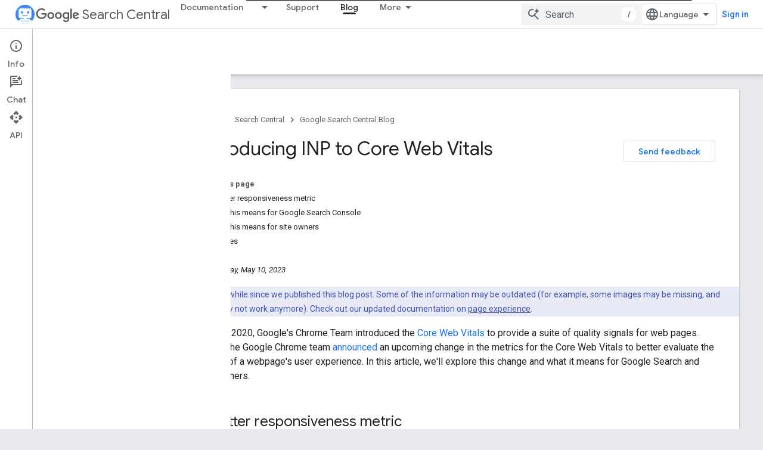

--- FILE ---
content_type: text/javascript
request_url: https://www.gstatic.com/devrel-devsite/prod/v6dcfc5a6ab74baade852b535c8a876ff20ade102b870fd5f49da5da2dbf570bd/developers/js/devsite_devsite_view_release_notes_dialog_module.js
body_size: -867
content:
(function(_ds){var window=this;var KSa=function(a){a.eventHandler.listen(a,"DropdownItemClicked",b=>{JSa(a,b)})},JSa=async function(a,b){const c=b.getBrowserEvent().detail.id;b=a.querySelector(".devsite-dialog-contents");const d=a.querySelector(`#date-section-${c}`);let e,f,g,h;const k=((g=d==null?void 0:(e=d.getBoundingClientRect())==null?void 0:e.top)!=null?g:0)-((h=b==null?void 0:(f=b.getBoundingClientRect())==null?void 0:f.top)!=null?h:0);d&&b&&b.scrollBy({top:k,behavior:"smooth"});let l,m;a.ip=(m=(l=a.zq.find(n=>n.id===c))==
null?void 0:l.title)!=null?m:"";a.o.fb(a.ip)},MSa=function(a){const b=new IntersectionObserver(c=>{c.forEach(d=>{LSa(a,d.isIntersecting,d)})},{root:a.querySelector(".devsite-dialog-contents")});a.querySelectorAll(".release-note-date-section .release-note").forEach(c=>{b.observe(c)})},LSa=function(a,b,c){let d;const e={id:(d=c.target.getAttribute("id"))!=null?d:"",type:Number(c.target.getAttribute("type"))};if(b){let f;a.Sl=[...((f=a.Sl)!=null?f:[]),e]}else a.Sl=[...a.Sl.filter(f=>f.id!==e.id)]},NSa=
function(a){switch(a){case 4:return{title:"Feature",color:"green"};case 8:return{title:"Announcement",color:"yellow"};case 2:return{title:"Change",color:"yellow"};case 9:return{title:"Libraries",color:"blue"};case 3:return{title:"Fixed",color:"blue"};case 1:return{title:"Breaking",color:"red"};case 5:return{title:"Deprecated",color:"red"};case 6:return{title:"Issue",color:"red"};case 7:return{title:"Security",color:"orange"};default:return{title:"Unspecified",color:"grey"}}},V2=function(a,b){b=NSa(b);
return(0,_ds.N)` <span
      class="release-note-type-chip
          ${a} ${b.color}">
      ${b.title}
    </span>`},OSa=function(a,b){const c=b.replace(/,?\s/g,"").toLowerCase();let d;return(0,_ds.N)`
      <div class="release-note-date-section" id="date-section-${c}">
        <h3 class="release-note-date-header">${b}</h3>
        ${[...((d=a.releaseNotes.get(b))!=null?d:[])].map((e,f)=>{f=`${c}-${f}`;var g;(g=_ds.Di(e,_ds.vna,4))?(g=_ds.Ri(g,2),g=g===null||g===void 0?null:_ds.Cf(g)):g=null;return(0,_ds.N)` <div
        class="release-note"
        id="${f}"
        type="${_ds.B(e,2)}">
        ${V2("large",_ds.B(e,2))}
        <div class="release-note-content">
          ${g?(0,_ds.N)`${(0,_ds.QG)(g)}`:(0,_ds.N)`<p>${_ds.A(e,1)}</p>`}
        </div>
      </div>`})}
      </div>
    `},W2=class extends _ds.Qv{constructor(){super(["devsite-dialog","devsite-dropdown-list"]);this.eventHandler=new _ds.v;this.releaseNotes=new Map;this.hideFooter=!1;this.ip="";this.zq=[];this.Sl=[];this.o=new _ds.mh(async a=>{this.Da({category:"Site-Wide Custom Events",action:"release notes: view old note",label:`${await _ds.bs(_ds.E().href)} : ${a}`})},100)}Wa(){return this}async connectedCallback(){super.connectedCallback();this.ip=[...this.releaseNotes.keys()][0];this.zq=[...this.releaseNotes.keys()].map(a=>
({id:a.replace(/,?\s/g,"").toLowerCase(),title:a}));KSa(this)}disconnectedCallback(){super.disconnectedCallback()}j(a){super.j(a);MSa(this)}render(){return(0,_ds.N)`
      <div class="devsite-dialog-header">
        <div>
          <h3 class="no-link title">
            ${"Release Notes"}
          </h3>
          <div class="chip-wrapper">
            ${[...(new Set(this.Sl.map(a=>a.type)))].map(a=>V2("small",a))}
          </div>
        </div>
        <devsite-dropdown-list
            .listItems=${this.zq}>
          <p slot="toggle" class="selected-date-toggle">${this.ip}</p>
        </devsite-dropdown-list>
      </div>
      <div class="devsite-dialog-contents">
        ${[...this.releaseNotes.keys()].map(a=>OSa(this,a))}
      </div>
      ${_ds.L(this.hideFooter,()=>"",()=>(0,_ds.N)`
              <div class="devsite-dialog-footer devsite-dialog-buttons">
                <button class="button devsite-dialog-close">
                  Close
                </button>
              </div>
            `)}
      `}};_ds.y([_ds.F({type:Map}),_ds.z("design:type",Object)],W2.prototype,"releaseNotes",void 0);_ds.y([_ds.F({type:Boolean}),_ds.z("design:type",Object)],W2.prototype,"hideFooter",void 0);_ds.y([_ds.I(),_ds.z("design:type",Object)],W2.prototype,"ip",void 0);_ds.y([_ds.I(),_ds.z("design:type",Array)],W2.prototype,"zq",void 0);_ds.y([_ds.I(),_ds.z("design:type",Array)],W2.prototype,"Sl",void 0);try{customElements.define("devsite-view-release-notes-dialog",W2)}catch(a){console.warn("devsite.app.customElement.DevsiteViewReleaseNotesDialog",a)};})(_ds_www);
